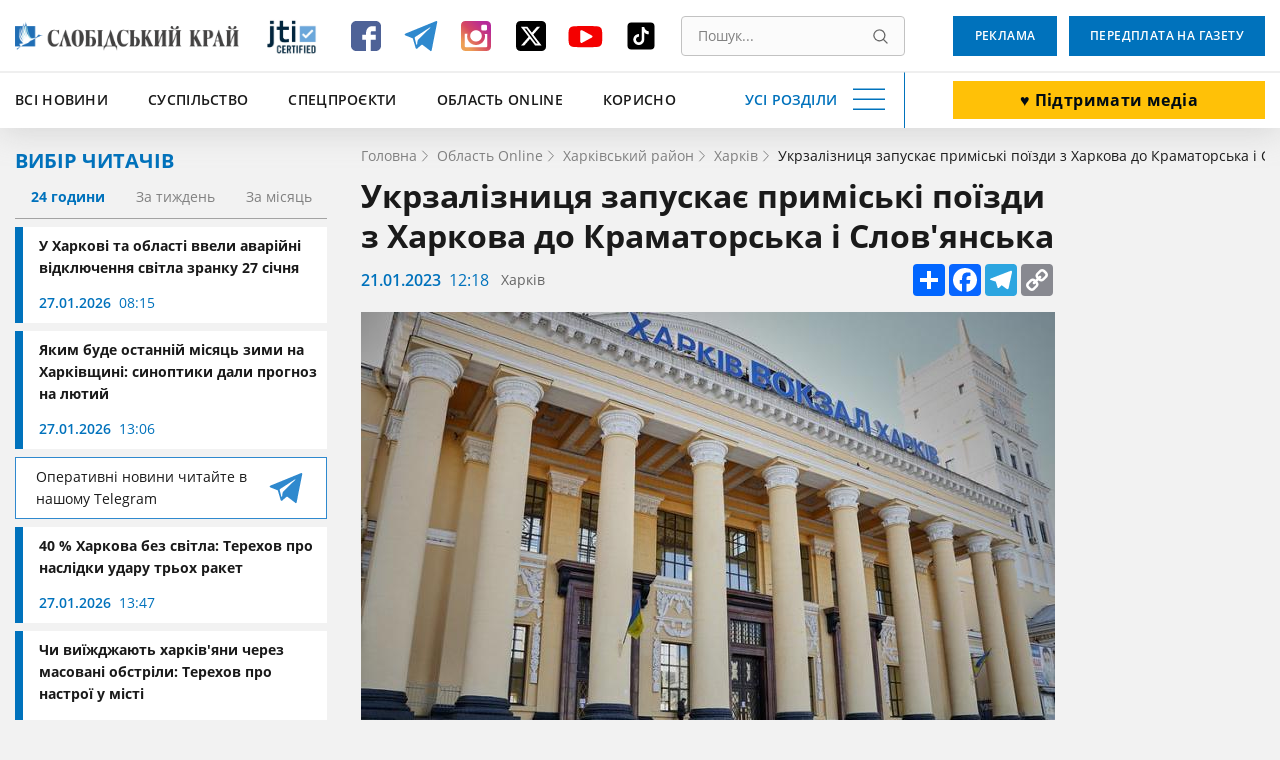

--- FILE ---
content_type: text/html; charset=UTF-8
request_url: https://www.slk.kh.ua/oblast-online/harkiv/ukrzaliznica-zapuskae-primiski-poizdi-z-harkova-do-kramatorska-i-slovanska.html
body_size: 16139
content:
<!DOCTYPE html>
<html lang="uk">
<head>
    <meta charset="UTF-8">
    <meta name="viewport" content="width=device-width, initial-scale=1.0" />
    <meta http-equiv="X-UA-Compatible" content="ie=edge" />
    <base href="//www.slk.kh.ua">
    <link rel="apple-touch-icon" sizes="180x180" href="/img/desk/favicon/apple-touch-icon.png" />
    <link rel="icon" type="image/png" sizes="32x32" href="/img/desk/favicon/favicon-32x32.png" />
    <link rel="icon" type="image/png" sizes="16x16" href="/img/desk/favicon/favicon-16x16.png" />
    <link rel="manifest" href="/img/desk/favicon/site.webmanifest" />
    <link rel="mask-icon" href="/img/desk/favicon/safari-pinned-tab.svg" color="#5bbad5" />

        <link rel="amphtml" href="//amp.slk.kh.ua/oblast-online/harkiv/ukrzaliznica-zapuskae-primiski-poizdi-z-harkova-do-kramatorska-i-slovanska.html" />
    
    <meta name="msapplication-TileColor" content="#2d89ef" />
    <meta name="theme-color" content="#ffffff" />
    <meta name="csrf-param" content="_csrf-frontend">
<meta name="csrf-token" content="bGieB3UvvDkXNazxIIzzhAolwfipW54DrU-wQdZIlro0UdB0FB7vSm929JdS2JrFQmOGtOxs3Wj5N_MV7xf03g==">
    <title>З Харкова до Краматорська і Слов&#039;янська почнуть курсувати приміські поїзди </title>
    <script type="application/ld+json">[{"@context":"https://schema.org/","@type":"WPHeader","cssSelector":"#header","headline":"З Харкова до Краматорська і Слов'янська почнуть курсувати приміські поїзди ","description":"«Укрзалізниця» з 2 лютого призначає приміські поїзди за маршрутами Краматорськ — Харків та Харків — Слов'янськ для зручності мешканців Донецької області"},{"@context":"https://schema.org/","@graph":[{"@context":"https://schema.org/","@type":"SiteNavigationElement","name":"Всі новини","url":"//www.slk.kh.ua/news"},{"@context":"https://schema.org/","@type":"SiteNavigationElement","name":"Влада","url":"https://www.slk.kh.ua/news/vlada.html"},{"@context":"https://schema.org/","@type":"SiteNavigationElement","name":"Суспільство","url":"https://www.slk.kh.ua/news/suspilstvo.html"},{"@context":"https://schema.org/","@type":"SiteNavigationElement","name":"Економіка","url":"https://www.slk.kh.ua/news/ekonomika.html"},{"@context":"https://schema.org/","@type":"SiteNavigationElement","name":"Агропром","url":"https://www.slk.kh.ua/news/agroprom.html"},{"@context":"https://schema.org/","@type":"SiteNavigationElement","name":"Надзвичайні події","url":"https://www.slk.kh.ua/news/nadzvichajni-podiyi.html"},{"@context":"https://schema.org/","@type":"SiteNavigationElement","name":"Культура","url":"https://www.slk.kh.ua/news/kultura.html"},{"@context":"https://schema.org/","@type":"SiteNavigationElement","name":"Здоров'я","url":"https://www.slk.kh.ua/news/covid-19.html"},{"@context":"https://schema.org/","@type":"SiteNavigationElement","name":"Політика","url":"https://www.slk.kh.ua/news/vibori.html"},{"@context":"https://schema.org/","@type":"SiteNavigationElement","name":"Спорт","url":"https://www.slk.kh.ua/news/sport.html"},{"@context":"https://schema.org/","@type":"SiteNavigationElement","name":"Про нас","url":"//www.slk.kh.ua/pro-nas.html"},{"@context":"https://schema.org/","@type":"SiteNavigationElement","name":"Контакти","url":"//www.slk.kh.ua/contacts.html"},{"@context":"https://schema.org/","@type":"SiteNavigationElement","name":"Реклама","url":"/advertising.html"},{"@context":"https://schema.org/","@type":"SiteNavigationElement","name":"Передплата на газету","url":"/blank.html"},{"@context":"https://schema.org/","@type":"SiteNavigationElement","name":"Наша команда","url":"/authors"}]},{"@context":"https://schema.org/","@type":"WPFooter","cssSelector":".footer","copyrightYear":"2012","copyrightHolder":"Слобідський край","creator":{"@type":"Organization","name":"DARTC","url ":"https://dartc.ua/"}},{"@context":"https://schema.org/","@type":"NewsArticle","articleSection":"Новини компаній","headline":"Укрзалізниця запускає приміські поїзди з Харкова до Краматорська і Слов'янська","description":"Укрзалізниця з 2 лютого призначає приміські поїзди за маршрутами Краматорськ — Харків та Харків — Слов'янськ.","url":"https://www.slk.kh.ua/oblast-online/harkiv/ukrzaliznica-zapuskae-primiski-poizdi-z-harkova-do-kramatorska-i-slovanska.html","image":{"@type":"ImageObject","url":"//www.slk.kh.ua/files/original-get?hash=5b585113b60190ea72d5489f57f2aea2","contentUrl":"//www.slk.kh.ua/files/original-get?hash=5b585113b60190ea72d5489f57f2aea2"},"publisher":{"@type":"NewsMediaOrganization","name":"Слобідський край","url":"//www.slk.kh.ua","logo":"//www.slk.kh.ua/img/desk/header/logo--big.png","foundingDate":"1917"},"dateCreated":"2023-01-21T14:18:00+02:00","datePublished":"2023-01-21T14:18:00+02:00","author":{"@type":"Person","name":"Галина Гребенюк ","url":"https://www.slk.kh.ua/author/grebenukgalina"},"creator":{"@type":"Person","name":"Галина Гребенюк ","url":"https://www.slk.kh.ua/author/grebenukgalina"},"dateModified":"2023-01-21T14:18:00+02:00"}]</script>
<meta name="keywords" content="новини харків, новини харківська область, поїзд харків слав&#039;янськ, поїзд харків краматорськ, харків краматорськ доїхати, харків слав&#039;янськ доїхати, ">
<meta name="description" content="«Укрзалізниця» з 2 лютого призначає приміські поїзди за маршрутами Краматорськ — Харків та Харків — Слов&#039;янськ для зручності мешканців Донецької області">
<meta property="og:locale" content="uk">
<meta property="og:type" content="article">
<meta property="og:title" content="Укрзалізниця запускає приміські поїзди з Харкова до Краматорська і Слов&#039;янська">
<meta property="og:description" content="Укрзалізниця з 2 лютого призначає приміські поїзди за маршрутами Краматорськ — Харків та Харків — Слов&#039;янськ.">
<meta property="og:url" content="//www.slk.kh.ua/oblast-online/harkiv/ukrzaliznica-zapuskae-primiski-poizdi-z-harkova-do-kramatorska-i-slovanska.html">
<meta property="og:image" content="/files/get?hash=5b585113b60190ea72d5489f57f2aea2">
<meta property="og:site_name" content="Слобідський край">
<meta name="twitter:card" content="summary_large_image">
<meta name="twitter:site" content="@slksite">
<meta name="twitter:title" content="Укрзалізниця запускає приміські поїзди з Харкова до Краматорська і Слов&#039;янська">
<meta name="twitter:description" content="Укрзалізниця з 2 лютого призначає приміські поїзди за маршрутами Краматорськ — Харків та Харків — Слов&#039;янськ.">
<meta name="twitter:image" content="https://www.slk.kh.ua/files/get?hash=5b585113b60190ea72d5489f57f2aea2">
<link href="https://www.slk.kh.ua/oblast-online/harkiv/ukrzaliznica-zapuskae-primiski-poizdi-z-harkova-do-kramatorska-i-slovanska.html" rel="canonical">
<link href="/assets/cd6913b4/magnific-popup.css?v=1613392645" rel="stylesheet">
<link href="/assets/63bee549/libs/normalize/normalize.min.css?v=1613392726" rel="stylesheet">
<link href="/assets/63bee549/libs/datepicker/datepicker.min.css?v=1613392726" rel="stylesheet">
<link href="/assets/63bee549/css/main.css?v=1768560515" rel="stylesheet">
<link href="/assets/63bee549/css/community.css?v=1758191523" rel="stylesheet">
<style>.text-editor-content__styled{color: #000;font-weight: 400;margin-bottom:16px}.text-editor-content__styled p {margin-bottom:0}</style>
<script>
        (function(w,d,s,l,i){w[l]=w[l]||[];w[l].push({'gtm.start':
          new Date().getTime(),event:'gtm.js'});var f=d.getElementsByTagName(s)[0],
          j=d.createElement(s),dl=l!='dataLayer'?'&l='+l:'';j.async=true;j.src=
          'https://www.googletagmanager.com/gtm.js?id='+i+dl;f.parentNode.insertBefore(j,f);
          })(window,document,'script','dataLayer','GTM-PRWGCND');</script></head>
<body class="body" id="body">

<!-- Google Tag Manager (noscript) -->
<noscript>
  <iframe src="https://www.googletagmanager.com/ns.html?id=GTM-PRWGCND" height="0" width="0" style="display:none;visibility:hidden"></iframe>
</noscript>
<!-- End Google Tag Manager (noscript) -->


<div style="display: none">
    <svg xmlns="http://www.w3.org/2000/svg" xmlns:xlink="http://www.w3.org/1999/xlink">
        <symbol id="icon-search" viewBox="0 0 16 16">
            <path d="M15.469 14.569l-3.681-3.682A6.455 6.455 0 006.797.343a6.453 6.453 0 104.086 11.448l3.682 3.678a.638.638 0 00.903-.9zm-8.672-2.603a5.175 5.175 0 01-5.172-5.17 5.178 5.178 0 015.172-5.171 5.18 5.18 0 015.172 5.172 5.177 5.177 0 01-5.172 5.169z"/>
        </symbol>
    </svg>
</div>
<header class="header" id="header">
    <div class="container">
        <div class="header__inner" id="header-inner">
            <div class="header-box-1">
                <a class="header__logo" title="Слобідський край" href="/">
                    <img src="/img/desk/header/logo--big.png" width="274" height="46" alt=""/>
                </a>
                <div class="header__jit">
                    <a href="https://www.jti-app.com/report/l7KwBRYkB7eb54dy" target="_blank" rel="nofollow">
                        <img src="/img/labels/jit.jpg" width="60" height="60" alt="JIT" title="JIT"/>
                    </a>
                </div>
                <div class="header__networks"><ul class="networks"><li class="networks__item"><a href="https://www.facebook.com/pages/%D0%A1%D0%BB%D0%BE%D0%B1%D1%96%D0%B4%D1%81%D1%8C%D0%BA%D0%B8%D0%B9-%D0%BA%D1%80%D0%B0%D0%B9-%D0%B3%D0%B0%D0%B7%D0%B5%D1%82%D0%B0/331934813511013" class="networks__link" title="Facebook" target="_blank"><svg xmlns="http://www.w3.org/2000/svg" fill="none" viewBox="0 0 40 40"><path fill="#4E6297" d="M35 9.974C35 7.332 32.668 5 30.026 5H9.974C7.332 5 5 7.332 5 9.974v20.052C5 32.668 7.332 35 9.974 35h10.104V23.653h-3.73v-4.974h3.73v-2.021c0-3.42 2.487-6.373 5.596-6.373h4.041v4.974h-4.041c-.467 0-.933.466-.933 1.399v2.02h4.974v4.975h-4.974V35h5.285C32.668 35 35 32.668 35 30.026V9.974z"/></svg></a></li><li class="networks__item"><a href="https://t.me/SlobKray" class="networks__link" title="Telegram" target="_blank"><svg xmlns="http://www.w3.org/2000/svg" fill="none" viewBox="0 0 40 40"><path fill="#2F89CE" d="M4.32 19.4l7.472 2.948 2.913 9.917c.126.67.886.804 1.393.402l4.179-3.618c.38-.402 1.013-.402 1.52 0l7.471 5.762a.866.866 0 001.393-.536l5.573-28.142c.126-.67-.507-1.34-1.14-1.072L4.32 17.658c-.76.268-.76 1.474 0 1.742zm10.005 1.474l14.69-9.515c.253-.134.507.268.253.402l-12.03 11.927c-.38.402-.76.938-.76 1.608l-.38 3.217c0 .402-.634.536-.76 0l-1.52-5.897c-.38-.67-.127-1.474.507-1.742z"/></svg></a></li><li class="networks__item"><a href="https://www.instagram.com/slobidskyi_krai/?hl=ru" class="networks__link" title="Instagram" target="_blank"><svg xmlns="http://www.w3.org/2000/svg" fill="none" viewBox="0 0 40 40"><path fill="url(#paint0_linear)" d="M30.73 5H9.27C6.845 5 5 6.846 5 9.27v21.46C5 33.155 6.846 35 9.27 35h21.46c2.424 0 4.27-1.846 4.27-4.27V9.27C35 6.845 33.154 5 30.73 5zM20 29c4.962 0 9-3.923 9-8.654 0-.808-.115-1.73-.346-2.423h2.538v12.23c0 .578-.461 1.155-1.154 1.155H9.962c-.577 0-1.154-.462-1.154-1.154V17.808h2.653a8.786 8.786 0 00-.346 2.423C11 25.077 15.04 29 20 29zm0-3.462c-3.23 0-5.77-2.538-5.77-5.653 0-3.116 2.54-5.654 5.77-5.654 3.23 0 5.77 2.538 5.77 5.654 0 3.23-2.54 5.653-5.77 5.653zm11.077-12.346a1.28 1.28 0 01-1.27 1.27h-3.23a1.28 1.28 0 01-1.27-1.27v-3.115c0-.692.578-1.27 1.27-1.27h3.23c.693 0 1.27.578 1.27 1.27v3.115z"/><defs><linearGradient id="paint0_linear" x1="11.375" x2="31.25" y1="31.625" y2="11" gradientUnits="userSpaceOnUse"><stop stop-color="#EEA054"/><stop offset=".503" stop-color="#D64763"/><stop offset="1" stop-color="#B62A99"/></linearGradient></defs></svg></a></li><li class="networks__item"><a href="https://twitter.com/slksite" class="networks__link" title="Twitter" target="_blank"><svg width="40" height="40" viewBox="0 0 40 40" fill="none" xmlns="http://www.w3.org/2000/svg">
<g id="ic-twitter">
<path id="Vector" d="M9.34455 5C6.98071 5 5.05884 6.92187 5.05884 9.28571V30.7143C5.05884 33.0781 6.98071 35 9.34455 35H30.7731C33.137 35 35.0588 33.0781 35.0588 30.7143V9.28571C35.0588 6.92187 33.137 5 30.7731 5H9.34455ZM29.2396 10.625L22.2887 18.567L30.4651 29.375H24.0633L19.0544 22.8192L13.3155 29.375H10.1347L17.5678 20.8772L9.72625 10.625H16.2887L20.8222 16.6183L26.0588 10.625H29.2396ZM26.7084 27.4732L15.3312 12.4263H13.4361L24.9405 27.4732H26.7017H26.7084Z" fill="black"/>
</g>
</svg>
</a></li><li class="networks__item"><a href="https://www.youtube.com/channel/UCfiQvKeiHrCef_gbNPAbCjg/feed" class="networks__link" title="YouTube" target="_blank"><svg xmlns="http://www.w3.org/2000/svg" fill="none" viewBox="0 0 40 40"><path fill="#F40000" d="M36.25 18.157c0-.644-.123-1.396-.123-2.254-.123-.859-.247-1.717-.37-2.469-.246-.858-.616-1.502-1.355-2.039-.616-.536-1.478-.858-2.34-.966-2.833-.322-7.02-.429-12.687-.429-5.666 0-9.977.107-12.687.43-.862.107-1.724.429-2.34.965-.616.537-1.109 1.18-1.355 2.04-.247.75-.37 1.502-.37 2.468-.123.858-.123 1.61-.123 2.254v4.936c0 .644.123 1.396.123 2.254.123.859.247 1.717.37 2.469.246.858.616 1.502 1.355 2.039.615.536 1.478.858 2.34.966 2.833.322 7.021.429 12.687.429 5.666 0 9.977-.107 12.687-.43.862-.107 1.724-.429 2.34-.965.616-.537 1.109-1.18 1.355-2.04.247-.75.37-1.502.37-2.468.123-.858.123-1.61.123-2.254v-4.936zm-10.347 3.327l-9.73 5.258c-.124.108-.37.215-.616.215-.247 0-.37 0-.616-.107-.37-.215-.616-.537-.616-.966V15.259c0-.43.246-.751.616-.966.37-.215.862-.215 1.231 0l9.731 5.259c.37.214.616.536.616.858 0 .322-.246.859-.616 1.074z"/></svg></a></li><li class="networks__item"><a href="https://www.tiktok.com/@slobidskyi_krai?_t=8bNBjDivgYA&_r=1" class="networks__link" title="Tiktok" target="_blank"><svg xmlns="http://www.w3.org/2000/svg" xmlns:xlink="http://www.w3.org/1999/xlink" viewBox="0,0,256,256" width="40px" height="40px" fill-rule="nonzero"><g transform="translate(25.6,25.6) scale(0.8,0.8)"><g fill="#000000" fill-rule="nonzero" stroke="none" stroke-width="1" stroke-linecap="butt" stroke-linejoin="miter" stroke-miterlimit="10" stroke-dasharray="" stroke-dashoffset="0" font-family="none" font-weight="none" font-size="none" text-anchor="none" style="mix-blend-mode: normal"><g transform="scale(5.12,5.12)"><path d="M41,4h-32c-2.757,0 -5,2.243 -5,5v32c0,2.757 2.243,5 5,5h32c2.757,0 5,-2.243 5,-5v-32c0,-2.757 -2.243,-5 -5,-5zM37.006,22.323c-0.227,0.021 -0.457,0.035 -0.69,0.035c-2.623,0 -4.928,-1.349 -6.269,-3.388c0,5.349 0,11.435 0,11.537c0,4.709 -3.818,8.527 -8.527,8.527c-4.709,0 -8.527,-3.818 -8.527,-8.527c0,-4.709 3.818,-8.527 8.527,-8.527c0.178,0 0.352,0.016 0.527,0.027v4.202c-0.175,-0.021 -0.347,-0.053 -0.527,-0.053c-2.404,0 -4.352,1.948 -4.352,4.352c0,2.404 1.948,4.352 4.352,4.352c2.404,0 4.527,-1.894 4.527,-4.298c0,-0.095 0.042,-19.594 0.042,-19.594h4.016c0.378,3.591 3.277,6.425 6.901,6.685z"></path></g></g></g></svg></a></li></ul></div>                <div class="header__search">
                    <form class="search" action="//www.slk.kh.ua/search" method="get"><input type="search" id="search" class="search__input" name="q" value="" placeholder="Пошук..." required="required"><button type="submit" class="search__button" title="Пошук"><svg aria-hidden="true" width="15" height="15"><use xlink:href="#icon-search"></use></svg></button></form>                </div>
            </div>
            <div class="header__add-news">
                <a class="button button--white button--big button--donate" href="/community.html" target="_blunk">♥️ Підтримати медіа</a>            </div>
            <div class="header-box-2">
                <ul class="fast-nav"><li class="fast-nav__item"><a class="fast-nav__link" href="//www.slk.kh.ua/news">Всі новини</a></li>
<li class="fast-nav__item"><a class="fast-nav__link" href="https://www.slk.kh.ua/news/suspilstvo.html">Суспільство</a></li>
<li class="fast-nav__item"><a class="fast-nav__link" href="https://www.slk.kh.ua/spec-proekti">Спецпроєкти</a></li>
<li class="fast-nav__item"><a class="fast-nav__link" href="https://www.slk.kh.ua/oblast-online">Область Online</a></li>
<li class="fast-nav__item"><a class="fast-nav__link" href="https://www.slk.kh.ua/korisno">Корисно</a></li></ul>                <button class="navigation-button" data-target="navigation" aria-label="Усі розділи" id="navigation-button">
                    <span class="navigation-button__text">Усі розділи</span>
                    <span class="navigation-button__burger"></span>
                </button>
            </div>
            <div class="header-bottom__buttons">
                <a class="button" target="_blank" href="/advertising.html">
                    Реклама                </a>
                <a class="button" href="/blank.html" target="_blank">
                    Передплата на газету                </a>
            </div>
        </div>
    </div>
    <div class="header__nav" style="display: none;" id="header-nav">
        <nav class="nav container">
            <div class="nav__row">
                <div class="nav__column"><a class="nav__category" href="//www.slk.kh.ua/news">Всі новини</a>
<a class="nav__link" href="https://www.slk.kh.ua/news/vlada.html">Влада</a>
<a class="nav__link" href="https://www.slk.kh.ua/news/suspilstvo.html">Суспільство</a>
<a class="nav__link" href="https://www.slk.kh.ua/news/ekonomika.html">Економіка</a>
<a class="nav__link" href="https://www.slk.kh.ua/news/agroprom.html">Агропром</a>
<a class="nav__link" href="https://www.slk.kh.ua/news/nadzvichajni-podiyi.html">Надзвичайні події</a>
<a class="nav__link" href="https://www.slk.kh.ua/news/kultura.html">Культура</a>
<a class="nav__link" href="https://www.slk.kh.ua/news/covid-19.html">Здоров&#039;я</a>
<a class="nav__link" href="https://www.slk.kh.ua/news/vibori.html">Політика</a>
<a class="nav__link" href="https://www.slk.kh.ua/news/sport.html">Спорт</a></div>
                <div class="nav__column"><a class="nav__category" href="https://www.slk.kh.ua/oblast-online">Область Online</a>
<a class="nav__link" href="https://www.slk.kh.ua/oblast-online/bogoduhivskij-rajon.html">Богодухівський район</a>
<a class="nav__link" href="https://www.slk.kh.ua/oblast-online/izumskij-rajon.html">Ізюмський район</a>
<a class="nav__link" href="https://www.slk.kh.ua/oblast-online/berestinskij-rajon.html">Берестинський район</a>
<a class="nav__link" href="https://www.slk.kh.ua/oblast-online/kupanskij-rajon.html">Куп&#039;янський район</a>
<a class="nav__link" href="https://www.slk.kh.ua/oblast-online/lozivskij-rajon.html">Лозівський район</a>
<a class="nav__link" href="https://www.slk.kh.ua/oblast-online/harkivskij-rajon.html">Харківський район</a>
<a class="nav__link" href="https://www.slk.kh.ua/oblast-online/cuguivskij-rajon.html">Чугуївський район</a></div>
                <div class="nav__column"><a class="nav__category" href="https://www.slk.kh.ua/multimedia">Мультимедіа</a>
<a class="nav__link" href="https://www.slk.kh.ua/multimedia/gallery.html">Фото/Відео</a>
<a class="nav__link" href="https://www.slk.kh.ua/multimedia/pazl.html">Пазл</a>
<a class="nav__link" href="https://www.slk.kh.ua/multimedia/podkasti.html">Подкасти</a>
<a class="nav__link" href="https://www.slk.kh.ua/multimedia/komiksi.html">Комікси</a>
<a class="nav__link" href="https://www.slk.kh.ua/multimedia/viktorini-ta-testi.html">Вікторини та тести</a></div>
                <div class="nav__column"><a class="nav__category" href="https://www.slk.kh.ua/spec-proekti">Спецпроєкти</a>
<a class="nav__link" href="https://www.slk.kh.ua/spec-proekti/mediabrama.html">МедіаБрама</a>
<a class="nav__link" href="https://www.slk.kh.ua/spec-proekti/25389-gurtom.html">Гуртом</a>
<a class="nav__link" href="https://www.slk.kh.ua/spec-proekti/z-nadieu.html">З надією</a>
<a class="nav__link" href="https://www.slk.kh.ua/spec-proekti/firsthand.html">З перших вуст</a>
<a class="nav__link" href="https://www.slk.kh.ua/spec-proekti/poruc-z-vijnou.html">Поруч з війною</a>
<a class="nav__link" href="https://www.slk.kh.ua/spec-proekti/zmina-svidomosti.html">Зміна свідомості</a>
<a class="nav__link" href="https://www.slk.kh.ua/spec-proekti/te-so-na-serci.html">Те, що на серці</a>
<a class="nav__link" href="https://www.slk.kh.ua/spec-proekti/bila-kordonu.html">Біля кордону</a>
<a class="nav__link" href="https://www.slk.kh.ua/spec-proekti/podih-zitta.html">Подих життя</a>
<a class="nav__link" href="https://www.slk.kh.ua/spec-proekti/zalisajsa-zivim.html">Залишайся живим</a>
<a class="nav__link" href="https://www.slk.kh.ua/spec-proekti/vijna-odin-den-zitta.html">Війна. Один день життя</a>
<a class="nav__link" href="https://www.slk.kh.ua/spec-proekti/harkivsina-ludi-gromadi.html">Харківщина: люди, громади</a>
<a class="nav__link" href="https://www.slk.kh.ua/spec-proekti/oblicca-geroiv.html">Обличчя героїв</a>
<a class="nav__link" href="https://www.slk.kh.ua/spec-proekti/neskorena-harkivsina.html">Нескорена Харківщина</a>
<a class="nav__link" href="https://www.slk.kh.ua/spec-proekti/zmini-sebe-zmini-gromadu.html">ЗМІни себе – ЗМІни громаду</a>
<a class="nav__link" href="https://www.slk.kh.ua/spec-proekti/perezavantazenna-zitta.html">Перезавантаження життя</a>
<a class="nav__link" href="https://www.slk.kh.ua/spec-proekti/budemo-ziti.html">Будемо жити</a>
<a class="nav__link" href="https://www.slk.kh.ua/spec-proekti/slobodenki-jdut-na-vibori.html">Слободенки йдуть на вибори</a>
<a class="nav__link" href="https://www.slk.kh.ua/spec-proekti/viborce-vid-slobodenkiv.html">ВиборЧе від Слободенків</a>
<a class="nav__link" href="https://www.slk.kh.ua/spec-proekti/velikij-evrocelendz.html">Великий Єврочелендж</a>
<a class="nav__link" href="https://www.slk.kh.ua/spec-proekti/krilatij-eskulap.html">Крилатий еСКулап</a>
<a class="nav__link" href="https://www.slk.kh.ua/spec-proekti/ukrayina-eu.html">Україна — ЄС</a>
<a class="nav__link" href="https://www.slk.kh.ua/spec-proekti/jangoli-gromad.html">Янголи громад</a>
<a class="nav__link" href="https://www.slk.kh.ua/spec-proekti/razom.html">Разом</a></div>
                <div class="nav__column"><span class="nav__category">Службові</span>
<a class="nav__link" href="//www.slk.kh.ua/pro-nas.html">Про нас</a>
<a class="nav__link" href="//www.slk.kh.ua/contacts.html">Контакти</a>
<a class="nav__link" href="/advertising.html">Реклама</a>
<a class="nav__link" href="//www.slk.kh.ua/povidomiti-novinu.html">Повідомити новину</a>
<a class="nav__link" href="/blank.html">Передплата на газету</a>
<a class="nav__link" href="/authors">Наша команда</a></div>
                <div class="nav__column"><a class="nav__category" href="https://www.slk.kh.ua/pages-from-the-past">Сторінки минулого</a></div>
                <div class="nav__column"><a class="nav__category" href="https://www.slk.kh.ua/korisno">Корисно</a></div>
                <div class="nav__column"><a class="nav__category" href="https://www.slk.kh.ua/novini-kompanij">Новини компаній</a></div>            </div>
            <div class="nav__row-fluid">
                <article class="card undefined">
                    <a class="card__button" href="/blank.html" target="_blank">
                        Оформити передплату                    </a>
                </article>
                <article class="card card--blue">
                    <a class="card__button" target="_blank" href="/advertising.html">
                        Замовити рекламу                    </a>
                </article>
                <article class="card undefined">
                    <a class="card__button" href="//www.slk.kh.ua/povidomiti-novinu.html">
                        Повідомити новину                    </a>
                </article>
            </div>
        </nav>
    </div>
</header><main>
    <section>
        <div class="container">
            <div class="page-wrapper">
                <aside class="aside">
                    <div class="aside__readers-choise">
	<div class="readers-choise">
		<div class="readers-choise__title">
			<div class="title-blue">Вибір читачів</div>
		</div>
		<div class="readers-choise__wrapper">
			<div class="readers-choise__tabs" id="readers-choise__tabs">
				<button class="readers-choise__tab readers-choise__tab--current" data-target="#one-day">24 години</button>
				<button class="readers-choise__tab" data-target="#one-week">За тиждень</button>
				<button class="readers-choise__tab" data-target="#one-month">За місяць</button>
			</div>
			<div class="readers-choise__list" id="tabs-list">
				<div class="reader-choise__items" id="one-day">
					<a class="news-card news-card--short" href="https://www.slk.kh.ua/news/suspilstvo/diut-podvijni-grafiki-povidomlenna-dla-harkivan-vid-harkivoblenergo.html">
    <div class="news-card__inner">
        <div class="news-card__title">У Харкові та області ввели аварійні відключення світла зранку 27 січня</div>
                <div class="news-info">
            <span class="date">27.01.2026</span>
            <span class="time">08:15</span>
        </div>
    </div>
</a><a class="news-card news-card--short" href="https://www.slk.kh.ua/news/suspilstvo/teplise-niz-zazvicaj-akou-bude-pogoda-u-harkovi-v-lutomu.html">
    <div class="news-card__inner">
        <div class="news-card__title">Яким буде останній місяць зими на Харківщині: синоптики дали прогноз на лютий</div>
                <div class="news-info">
            <span class="date">27.01.2026</span>
            <span class="time">13:06</span>
        </div>
    </div>
</a>
<a href="https://t.me/SlobKray" class="reader-choise__telegram new-platform-link" target="_blank">
    <span class="new-platform-link__text">Оперативні новини читайте в нашому Telegram</span>
    <img src="/img/social/new-telegram.svg" class="new-platform-link__icon" width="40" height="40" loading="lazy" aria-hidden="true" alt="">
</a><a class="news-card news-card--short" href="https://www.slk.kh.ua/oblast-online/harkiv/tri-raketi-v-energoobekt-so-vidbuvaetsa-z-elektrikou-u-harkovi.html">
    <div class="news-card__inner">
        <div class="news-card__title">40 % Харкова без світла: Терехов про наслідки удару трьох ракет</div>
                <div class="news-info">
            <span class="date">27.01.2026</span>
            <span class="time">13:47</span>
        </div>
    </div>
</a><a class="news-card news-card--short" href="https://www.slk.kh.ua/oblast-online/harkiv/meta-voroga-stvoriti-z-harkova-siru-zonu-terehov.html">
    <div class="news-card__inner">
        <div class="news-card__title">Чи виїжджають харків'яни через масовані обстріли: Терехов про настрої у місті</div>
                <div class="news-info">
            <span class="date">27.01.2026</span>
            <span class="time">14:32</span>
        </div>
    </div>
</a>				</div>
				<div class="reader-choise__items" style="display: none;" id="one-week">
					<a class="news-card news-card--short" href="https://www.slk.kh.ua/oblast-online/izumskij-rajon/fejkovi-rujnuvanna-ta-miljonni-kompensacii-u-harkivskij-oblasti-vikrili-zlovzivanna-z-evidnovlenna.html">
    <div class="news-card__inner">
        <div class="news-card__title">На Харківщині викрили схеми незаконного отримання компенсацій за програмою «єВідновлення» (фото)</div>
                <div class="news-info">
            <span class="date">22.01.2026</span>
            <span class="time">16:44</span>
        </div>
    </div>
</a><a class="news-card news-card--short" href="https://www.slk.kh.ua/oblast-online/harkiv/zaviseni-obsagi-robit-u-harkovi-povidomili-pro-pidozru-inzeneru-z-tehnagladu.html">
    <div class="news-card__inner">
        <div class="news-card__title">Понад 830 тисяч гривень збитків: у Харкові повідомили про підозру інженеру з технагляду</div>
                <div class="news-info">
            <span class="date">24.01.2026</span>
            <span class="time">13:00</span>
        </div>
    </div>
</a>
<a href="https://t.me/SlobKray" class="reader-choise__telegram new-platform-link" target="_blank">
    <span class="new-platform-link__text">Оперативні новини читайте в нашому Telegram</span>
    <img src="/img/social/new-telegram.svg" class="new-platform-link__icon" width="40" height="40" loading="lazy" aria-hidden="true" alt="">
</a><a class="news-card news-card--short" href="https://www.slk.kh.ua/news/suspilstvo/koli-na-harkivsini-poteplisae-vze-za-tri-dni-sinoptiki-ocikuut-snig-z-dosem.html">
    <div class="news-card__inner">
        <div class="news-card__title">Після морозів на Харківщину прийде сніг з дощем: прогноз синоптиків</div>
                <div class="news-info">
            <span class="date">23.01.2026</span>
            <span class="time">14:19</span>
        </div>
    </div>
</a><a class="news-card news-card--short" href="https://www.slk.kh.ua/news/suspilstvo/pilgi-na-zitlovo-komunalni-poslugi-ak-hto-mae-pravo-otrimati-u-2026-roci.html">
    <div class="news-card__inner">
        <div class="news-card__title">Хто на Харківщині може отримати пільги на житлово-комунальні послуги у 2026 році</div>
                <div class="news-info">
            <span class="date">22.01.2026</span>
            <span class="time">11:39</span>
        </div>
    </div>
</a>				</div>
				<div class="reader-choise__items" style="display: none;" id="one-month">
					<a class="news-card news-card--short" href="https://www.slk.kh.ua/oblast-online/kupansk/pastka-dla-rosian-u-kupansku-zagarbniki-masovo-zdautsa-u-polon.html">
    <div class="news-card__inner">
        <div class="news-card__title">Без їжі та набоїв: у Куп’янську в повному оточенні залишається близько 100 окупантів</div>
                <div class="news-info">
            <span class="date">30.12.2025</span>
            <span class="time">14:21</span>
        </div>
    </div>
</a><a class="news-card news-card--short" href="https://www.slk.kh.ua/oblast-online/velikij-burluk/v-odnij-z-gromad-harkivsini-skasuvali-vsi-zahodi-z-nagodi-vodohresa.html">
    <div class="news-card__inner">
        <div class="news-card__title">Водохреща не буде: в одній з громад Харківщини скасували всі заходи з нагоди свята</div>
                <div class="news-info">
            <span class="date">05.01.2026</span>
            <span class="time">17:21</span>
        </div>
    </div>
</a>
<a href="https://t.me/SlobKray" class="reader-choise__telegram new-platform-link" target="_blank">
    <span class="new-platform-link__text">Оперативні новини читайте в нашому Telegram</span>
    <img src="/img/social/new-telegram.svg" class="new-platform-link__icon" width="40" height="40" loading="lazy" aria-hidden="true" alt="">
</a><a class="news-card news-card--short" href="https://www.slk.kh.ua/oblast-online/izumskij-rajon/fejkovi-rujnuvanna-ta-miljonni-kompensacii-u-harkivskij-oblasti-vikrili-zlovzivanna-z-evidnovlenna.html">
    <div class="news-card__inner">
        <div class="news-card__title">На Харківщині викрили схеми незаконного отримання компенсацій за програмою «єВідновлення» (фото)</div>
                <div class="news-info">
            <span class="date">22.01.2026</span>
            <span class="time">16:44</span>
        </div>
    </div>
</a><a class="news-card news-card--short" href="https://www.slk.kh.ua/oblast-online/harkiv/zaviseni-obsagi-robit-u-harkovi-povidomili-pro-pidozru-inzeneru-z-tehnagladu.html">
    <div class="news-card__inner">
        <div class="news-card__title">Понад 830 тисяч гривень збитків: у Харкові повідомили про підозру інженеру з технагляду</div>
                <div class="news-info">
            <span class="date">24.01.2026</span>
            <span class="time">13:00</span>
        </div>
    </div>
</a>				</div>
			</div>
		</div>
	</div>
	<a class="button button--big" href="//www.slk.kh.ua/povidomiti-novinu.html">Повідомити новину</a></div>                </aside>
                <div class="news-page__main main-content">
                                            <div class="breadcrumbs">
                            <ul class="breadcrumbs__list" itemscope itemtype="https://schema.org/BreadcrumbList"><li class="breadcrumbs__item" itemprop="itemListElement" itemscope itemtype="https://schema.org/ListItem"><a class="breadcrumbs__link" href="/" itemprop="item"><span class="breadcrumbs__name" itemprop="name">Головна</span></a><meta itemprop="position" content="1"></li><li class="breadcrumbs__item" itemprop="itemListElement" itemscope itemtype="https://schema.org/ListItem"><a class="breadcrumbs__link" href="https://www.slk.kh.ua/oblast-online" itemprop="item"><span class="breadcrumbs__name" itemprop="name">Область Online</span></a><meta itemprop="position" content="2"></li><li class="breadcrumbs__item" itemprop="itemListElement" itemscope itemtype="https://schema.org/ListItem"><a class="breadcrumbs__link" href="https://www.slk.kh.ua/oblast-online/harkivskij-rajon.html" itemprop="item"><span class="breadcrumbs__name" itemprop="name">Харківський район</span></a><meta itemprop="position" content="3"></li><li class="breadcrumbs__item" itemprop="itemListElement" itemscope itemtype="https://schema.org/ListItem"><a class="breadcrumbs__link" href="https://www.slk.kh.ua/oblast-online/harkiv.html" itemprop="item"><span class="breadcrumbs__name" itemprop="name">Харків</span></a><meta itemprop="position" content="4"></li><li class="breadcrumbs__item breadcrumbs__item--active" itemprop="itemListElement" itemscope itemtype="https://schema.org/ListItem"><span><span class="breadcrumbs__name" itemprop="name">Укрзалізниця запускає приміські поїзди з Харкова до Краматорська і Слов&#039;янська</span></span><meta itemprop="position" content="5"></li></ul>                        </div>
                    
                    <div class="news" style="max-width: 694px;">
    <div class="news__title">
        <h1 class="title" data-id="37178">Укрзалізниця запускає приміські поїзди з Харкова до Краматорська і Слов'янська</h1>
            </div>
    <div style="display:flex;align-items:center;width:100%;justify-content:space-between">
        <div class="news__caption">
            <div class="news__info">
                <span class="date">21.01.2023</span>
                <span class="time">12:18</span>
                <a class="category" href="https://www.slk.kh.ua/oblast-online/harkiv.html">Харків</a>
            </div>
        </div>
        <div class="news__share" style="margin-bottom:16px">
            <!-- AddToAny BEGIN -->
            <div class="a2a_kit a2a_kit_size_32 a2a_default_style">
                <a class="a2a_dd" href="https://www.addtoany.com/share"></a>
                <a class="a2a_button_facebook"></a>
                <a class="a2a_button_telegram"></a>
                <a class="a2a_button_copy_link"></a>
            </div>
            <script>
                var a2a_config = a2a_config || {};
                a2a_config.onclick = 1;
                a2a_config.locale = "uk";
                a2a_config.num_services = 6;
                a2a_config.prioritize = ['email', 'viber', 'whatsapp', 'pinterest', 'facebook_messenger', 'twitter'];
                a2a_config.exclude_services = ['vk', 'odnoklassniki'];
            </script>
            <script async src="https://static.addtoany.com/menu/page.js"></script>
            <!-- AddToAny END -->
        </div>
    </div>

    <div class="news__content text-editor-content">
                    <img src="//www.slk.kh.ua/files/image?hash=5b585113b60190ea72d5489f57f2aea2&amp;width=694&amp;height=0&amp;webp=0" alt="Укрзалізниця запускає приміські поїзди з Харкова до Краматорська і Слов&#039;янська" role="presentation" loading="lazy">            <small class="news__image__title"></small>
        
                                <div class="text-editor-content__styled">Укрзалізниця з 2 лютого призначає приміські поїзди за маршрутами Краматорськ — Харків та Харків — Слов'янськ.</div>        
        
<div class="specific-content__728x90">
            <script async src="https://pagead2.googlesyndication.com/pagead/js/adsbygoogle.js?client=ca-pub-6242682028303305"
 	crossorigin="anonymous"></script>
<!-- Google - статья, после дескрипшена -->
<ins class="adsbygoogle"
 	style="display:block;min-width:250px;max-width:970px;width:100%;height:250px"
 	data-ad-client="ca-pub-6242682028303305"
 	data-ad-slot="9499220880"></ins>
<script>
 	(adsbygoogle = window.adsbygoogle || []).push({});
</script>
    </div>
        
        <p>Про це повідомили у пресслужбі &laquo;Укрзалізниця&raquo;, передає <a href="https://www.slk.kh.ua/" target="_blank" rel="dofollow noopener">&laquo;Слобідський край&raquo;</a>.</p>
<ul style="list-style-type: circle;">
<li>№ 6812 Краматорськ &mdash; Харків. Відправлення з Краматорська о 7:25, прибуття до Харкова (через Слов'янськ, де поїзд зупинятиметься о 7:48) о 13:00.</li>
<li>№ 6813 Харків &mdash; Слов'янськ. Відправлення з Харкова&nbsp; о 13:40, прибуття до Слов'янська о 18:41.</li>
</ul>
<p>Нагадаємо, з 1 лютого Укрзалізниця <a href="https://www.slk.kh.ua/news/news/ukrzaliznica-zapuskae-novij-poizd-lviv-harkiv-kvitki-vze-u-prodazu.html" target="_blank" rel="dofollow noopener">запускає новий поїзд № 114/113 Львів &mdash; Харків</a>. Квитки на поїзд уже доступні в застосунку, чат-боті, на booking.uz.gov.ua та в касах вокзалів.</p>
<p>З 19 січня Укрзалізниця <a href="https://www.slk.kh.ua/oblast-online/harkiv/ukrzaliznica-zminue-rozklad-ta-marsrut-poizdu-harkiv-odesa.html" target="_blank" rel="dofollow noopener">змінила розклад та маршрут низки поїздів</a>, що курсують на ділянці Кривий Ріг &ndash; Нікополь &ndash; Запоріжжя, в тому числі і поїзда Харків &ndash; Одеса.</p>
<p>Нагадаємо також, що у Харківській області Укрзалізниця <a href="https://www.slk.kh.ua/news/news/ukrzaliznica-vidkrila-prame-spolucenna-miz-harkovom-i-umannu.html" target="_blank" rel="dofollow noopener">призначила новий потяг та оновила низку маршрутів</a>, що курсували до 24 лютого.</p>
<p>Головні новини<a href="https://www.slk.kh.ua/oblast-online" target="_blank" rel="dofollow noopener"> Харківська область</a> читайте на нашому сайті</p>    </div>

    
    
    
    
    <div class="about-author">
        <div class="about-author__avatar">
            <img src="/files/get?hash=9c21ec73029ce2e807954ab8d54161d2" width="70" height="70" loading="lazy" alt="">
        </div>
        <div class="about-author__wrapper">
                            <div class="about-author__row">
                    <span class="about-author__key">
                        Автор:                    </span>
                    <div class="about-author__list">
                                                    <a href="https://www.slk.kh.ua/author/grebenukgalina" class="about-author__link is-italic">
                                <span class="text-italic">Галина Гребенюк </span>
                            </a>
                                            </div>
                </div>
            
                    </div>
    </div>

    <a href="https://t.me/SlobKray" class="new-platform-link">
        <span class="new-platform-link__text">Оперативні новини читайте в нашому Telegram</span>
        <img src="/img/social/new-telegram.svg" class="new-platform-link__icon" width="40" height="40" loading="lazy" aria-hidden="true" alt="">
    </a>
    <!-- <div class="news-platforms">
        <a href="https://t.me/SlobKray" class="new-platform-link">
            <span class="new-platform-link__text">Оперативні новини читайте в нашому Telegram</span>
            <img src="/img/social/new-telegram.svg" class="new-platform-link__icon" width="40" height="40" loading="lazy" aria-hidden="true" alt="">
        </a>
        <a href="" class="new-platform-link">
            <span class="new-platform-link__text">Підписуйтесь на Google News, щоб бути у курсі останніх новин.</span>
            <img src="" class="new-platform-link__icon" width="40" height="40" loading="lazy" aria-hidden="true" alt="">
        </a>
    </div> -->

    
<div class="specific-content__728x90">
            <script async src="https://pagead2.googlesyndication.com/pagead/js/adsbygoogle.js?client=ca-pub-6242682028303305"
 	crossorigin="anonymous"></script>
<!-- Google - статья, после тегов -->
<ins class="adsbygoogle"
 	style="display:block;width:100%"
 	data-ad-format="autorelaxed"
 	data-ad-client="ca-pub-6242682028303305"
 	data-ad-slot="1390163160"
        data-matched-content-rows-num="2,2"
        data-matched-content-columns-num="2,4"
        data-matched-content-ui-type="image_stacked,image_stacked"></ins>
<script>
 	(adsbygoogle = window.adsbygoogle || []).push({});
</script>
    </div></div>




                </div>
                            </div>
                    </div>
    </section>
</main>

<div class="subscribe_block">
    <div class="container">
        <div class="subscribe_wrapp">
            <form id="subscribe-form" action="//www.slk.kh.ua/form/subscribe" method="post">
<input type="hidden" name="_csrf-frontend" value="bGieB3UvvDkXNazxIIzzhAolwfipW54DrU-wQdZIlro0UdB0FB7vSm929JdS2JrFQmOGtOxs3Wj5N_MV7xf03g==">               
                <div class="subscribe_img">
                    <img src="/img/newspaper.png" alt="">
                </div>
                <div class="subscribe_options">
                    <div class="subscribe_title">Підпишіться на наш дайджест!</div>
                    <div class="subscribe_subtitle">&nbsp;</div>
                    <div class="form-group field-subscribeform-list_id required">
<input type="hidden" name="SubscribeForm[list_id]" value=""><div id="subscribeform-list_id" role="radiogroup" aria-required="true"><div class="answer-item">
<input type="radio" id="subscribe0" name="SubscribeForm[list_id]" value="20657635">
<label for="subscribe0">На тиждень</label>
</div>

<div class="answer-item">
<input type="radio" id="subscribe1" name="SubscribeForm[list_id]" value="20771917">
<label for="subscribe1">На місяць</label>
<div class="invalid-feedback"></div>
</div>
</div>
</div>                </div>
                <div class="subscribe_submit">
                    <div class="form-group field-subscribeform-email required">
<input type="text" id="subscribeform-email" class="form-control" name="SubscribeForm[email]" placeholder="Eлектронна пошта" aria-required="true">
</div>                    <button type="submit">Відправити</button>                </div>
            <input type="hidden" name="model" value="modules\forms\forms\SubscribeForm"><input type="hidden" name="scenario" value="default"><input type="hidden" name="formName" value="Форма підписки"></form>        </div>
    </div>
</div>

<!-- 
<div class="google-news-sub">
	<div class="container">
		<div class="google-news-sub__wrapper">
			<div class="google-news-sub__fake-img"></div>
			<div class="google-news-sub__col">
				<h2 class="google-news-sub__title">Підписуйтесь на Google News</h2>
				<p class="google-news-sub__subtitle">Щоб бути у курсі останніх новин Харківщини та громад.</p>
				<a href="" class="google-news-sub__link">
					<span>Підписатися</span>
					<img src="" class="new-platform-link__icon" width="32" height="26" loading="lazy" aria-hidden="true" alt="">
				</a>
			</div>
			<div class="google-news-sub__img">
				<img src="img/google-news-mokup-desktop.webp" width="280" height="280" loading="lazy" aria-hidden="true" alt="">
			</div>
		</div>
	</div>
</div> --><!--<div class="donation_block" style="display:none; position: fixed; bottom: 0; width: 100%;background-color: #eb5757; text-align: center; padding: 20px 10px; z-index: 99;">-->
<!--    <a style="color: #fff; font-size: 16px" href="/donate.html" target="_blank">--><!--</a>-->
<!--    <div class="close_donation_block" style="position: absolute; bottom: 16px; right: 20px; cursor: pointer; ">-->
<!--        <svg width="16" height="16" fill="none" xmlns="http://www.w3.org/2000/svg"><path d="M8.829 8l6.5-6.5a.586.586 0 10-.83-.828L8 7.172 1.5.671a.586.586 0 10-.828.828l6.5 6.5-6.5 6.5a.586.586 0 10.828.828l6.5-6.5 6.5 6.5a.584.584 0 00.828 0 .586.586 0 000-.828L8.828 8z" fill="#fff"/></svg>-->
<!--    </div>-->
<!--</div>-->

<footer class="footer">
	<div class="container">
		<div class="footer__wrapper">
			<div class="footer__inner">
				<div class="footer__title">
					<div class="title-blue">Новини</div>
				</div>
				<ul class="footer__list"><li class="footer__item"><a class="footer__link" href="https://www.slk.kh.ua/news/vlada.html">Влада</a></li>
<li class="footer__item"><a class="footer__link" href="https://www.slk.kh.ua/news/suspilstvo.html">Суспільство</a></li>
<li class="footer__item"><a class="footer__link" href="https://www.slk.kh.ua/news/ekonomika.html">Економіка</a></li>
<li class="footer__item"><a class="footer__link" href="https://www.slk.kh.ua/news/agroprom.html">Агропром</a></li>
<li class="footer__item"><a class="footer__link" href="https://www.slk.kh.ua/news/nadzvichajni-podiyi.html">Надзвичайні події</a></li>
<li class="footer__item"><a class="footer__link" href="https://www.slk.kh.ua/news/kultura.html">Культура</a></li>
<li class="footer__item"><a class="footer__link" href="https://www.slk.kh.ua/news/covid-19.html">Здоров&#039;я</a></li>
<li class="footer__item"><a class="footer__link" href="https://www.slk.kh.ua/news/vibori.html">Політика</a></li>
<li class="footer__item"><a class="footer__link" href="https://www.slk.kh.ua/news/sport.html">Спорт</a></li></ul>			</div>
			<div class="footer__inner">
									<div class="footer__title">
						<div class="title-blue">Мультимедіа</div>
					</div>
					<ul class="footer__list"><li class="footer__item"><a class="footer__link" href="https://www.slk.kh.ua/multimedia/gallery.html">Фото/Відео</a></li>
<li class="footer__item"><a class="footer__link" href="https://www.slk.kh.ua/multimedia/pazl.html">Пазл</a></li>
<li class="footer__item"><a class="footer__link" href="https://www.slk.kh.ua/multimedia/podkasti.html">Подкасти</a></li>
<li class="footer__item"><a class="footer__link" href="https://www.slk.kh.ua/multimedia/komiksi.html">Комікси</a></li>
<li class="footer__item"><a class="footer__link" href="https://www.slk.kh.ua/multimedia/viktorini-ta-testi.html">Вікторини та тести</a></li></ul>							</div>
			<div class="footer__inner">
				<div class="footer__title">
					<div class="title-blue">Службові</div>
				</div>
				<ul class="footer__list"><li class="footer__item"><a class="footer__link" href="//www.slk.kh.ua/pro-nas.html">Про нас</a></li>
<li class="footer__item"><a class="footer__link" href="//www.slk.kh.ua/contacts.html">Контакти</a></li>
<li class="footer__item"><a class="footer__link" href="/advertising.html">Реклама</a></li>
<li class="footer__item"><a class="footer__link" href="//www.slk.kh.ua/povidomiti-novinu.html">Повідомити новину</a></li>
<li class="footer__item"><a class="footer__link" href="/blank.html">Передплата на газету</a></li>
<li class="footer__item"><a class="footer__link" href="/authors">Наша команда</a></li></ul>			</div>
			<div class="footer__inner footer__contacts">
				<div class="footer__title">
					<div class="title-blue">Контакти</div>
				</div>

									<div class="footer__subtitle subtitle">Приймальня</div>
					<div class="footer__contacts-links">
													<a class="footer__link" href="/cdn-cgi/l/email-protection#c8a1a6aea7fafae6bba4a388afa5a9a1a4e6aba7a5" target="_blank"><span class="__cf_email__" data-cfemail="5930373f366b6b772a3532193e34383035773a3634">[email&#160;protected]</span></a>											</div>
									<div class="footer__subtitle subtitle">Рекламний відділ</div>
					<div class="footer__contacts-links">
													<a class="footer__link" href="tel:+380504021974" target="_blank">(050)-402-19-74,</a>													<a class="footer__link" href="/cdn-cgi/l/email-protection#5123343a3d303c3063637f223d3a11363c30383d7f323e3c" target="_blank"><span class="__cf_email__" data-cfemail="1b697e70777a767a2929356877705b7c767a727735787476">[email&#160;protected]</span>,</a>													<a class="footer__link" href="/cdn-cgi/l/email-protection#f69b97849d93829f9891c4c4d8859a9db6919b979f9ad895999b" target="_blank"><span class="__cf_email__" data-cfemail="640905160f01100d0a0356564a17080f240309050d084a070b09">[email&#160;protected]</span></a>											</div>
									<div class="footer__subtitle subtitle">Редактори</div>
					<div class="footer__contacts-links">
													<a class="footer__link" href="/cdn-cgi/l/email-protection#4b382720652e2f223f24390b2c262a222765282426" target="_blank"><span class="__cf_email__" data-cfemail="a5d6c9ce8bc0c1ccd1cad7e5c2c8c4ccc98bc6cac8">[email&#160;protected]</span>,</a>													<a class="footer__link" href="https://www.facebook.com/slk.kh.ua" target="_blank">https://www.facebook.com/slk.kh.ua</a>											</div>
				
			</div>
			<p class="footer__info">Ідентифікатор в Реєстрі суб’єктів у сфері медіа: R40-01162. Використання будь-яких матеріалів, які розміщені на сайті, дозволяється із гіперпосиланням, відкритим для пошукових систем,  на безпосередню адресу матеріалу.  Посилання (гіперпосилання) обов’язково має бути не нижче першого абзацу тіла новини незалежно від обсягу використання матеріалів. При використанні у друкованому та електронному виданні згадування назви «Слобідський край» є обов’язковим. Матеріали з позначкою <span>РЕКЛАМА</span> публікуються на правах реклами. Відповідальність за зміст рекламних оголошень несе рекламодавець.</p>
			<p class="footer__copyright">
				© 2012 - 2026 «Слобідський край»
			</p>
			<a class="footer__dartc" href="https://dartc.ua/" target="_blank">
				Розроблено				<span>DARTC</span>
			</a>
		</div>
	</div>
</footer><script data-cfasync="false" src="/cdn-cgi/scripts/5c5dd728/cloudflare-static/email-decode.min.js"></script><script src="/assets/2cc5568/jquery-3.5.1.min.js?v=1613392726"></script>
<script src="/assets/cd6913b4/jquery.magnific-popup.min.js?v=1613392645"></script>
<script src="/assets/548d493f/js/bootstrap.bundle.js?v=1693316575"></script>
<script src="/assets/5c45ca2f/yii.js?v=1751010173"></script>
<script src="/assets/63bee549/js/all-pages.js?v=1619444901"></script>
<script src="/assets/63bee549/libs/datepicker/datepicker.min.js?v=1614696495"></script>
<script src="/assets/a3fc6d82/menu.js?v=1613392645"></script>
<script>jQuery(function ($) {
    $(document).ready(function() {
        $('.popup-gallery').magnificPopup({
            delegate: 'a',
            type: 'image',
            mainClass: 'mfp-img-mobile',
            gallery: {
                enabled: true,
                navigateByImgClick: true,
                preload: [0,1]
            },
        });
    });

    $(document).ready(function() {
        var quizContainer = $('.sn-quizz__head-line');
        var questions = $('.quiz-body');
        var current = 0;
        
        function updateProgress() {
          var percent = Math.floor((current + 1) / questions.length * 100) + '%'; 
          
          $('.sn-quizz__line').css('width', percent);
          $('.sn-quizz__line-title').text(current + 1 + '/' + questions.length);
        }
        
        function scrollToCurrentQuestion() {
            quizContainer[0].scrollIntoView({behavior: "smooth", block: "start"});
        }
        
        updateProgress();
        questions.hide(); // hide all questions
        questions.first().show(); // show first question
        
        $(".next-btn").click(function() {
          if (current === questions.length - 1) return;
          questions.eq(current).hide();  
          current++;
          if(current < questions.length) {
            questions.eq(current).show();
            scrollToCurrentQuestion();
          }
          updateProgress();
        });
        
        $(".previous-btn").click(function() {
          if(current === 0) return;  
          questions.eq(current).hide();
          current--;
          if(current >= 0) {
            questions.eq(current).show();
            scrollToCurrentQuestion();
          }
          updateProgress();
        });
        
        $(".end-quiz-btn").click(function() {
            $.post($(this).data('url'), { quiz_id: $(this).closest('.sn-quizz').data('quiz-id') }, function(response) {
              $('.sn-quizz__body').html(response);
            });
            scrollToCurrentQuestion()
        });
    });
    
    $('.sn-quizz__radio').click(function(){
      var radio = $(this);
      
      var questionId = radio.attr('name'); 
      var answerId = parseInt(radio.val());
      
      function lockOtherRadios(clickedRadio) {
          var currentName = clickedRadio.attr('name');
          
          $('input[name=' + currentName + ']').not(clickedRadio).each(function() {
            var radio = $(this);
            
            if(!radio.prop('disabled')) {
              radio.prop('disabled', true);
            }
          });
        }
      
      
      radio.parent().parent().find('input').prop('disabled', true); 
      var next_btn = radio.parent().parent().parent().find('button');

      $.post($(this).data('url'), {
         answer_id: answerId
      }, function(data) {
         if(data === answerId) {
             radio.parent('label').addClass('sn-quizz__item--success');
         } else {
             $('input[value="' + data + '"]').parent('label').addClass('sn-quizz__item--success');
             radio.parent('label').addClass('sn-quizz__item--error');
         }
         radio.parent('label').find('.sn-quizz__item-descr').prop('style', 'display: block;');
         next_btn.removeClass('disabled');
         lockOtherRadios(radio);
      });
      
    });

jQuery('#subscribe-form').on('submit', function(event) {
    var form = $(this);
    var data = $(this).serialize();
    $.ajax({
        url: $(this).prop('action'),
        type: 'POST',
        data: new FormData(this),
        processData: false,
        contentType: false,
        success: function(data) {
            $('.error-text').text(' ');
            $('label').removeClass('error');
            if (data.status == 'success') {
                $(form)[0].reset();
                $('.upload-file__end').hide();
                $('.upload-file__start').show();
                $("#subscribe-form").prepend('<div class="alert alert-success">Ви успішно підписалися на розсилку новин</div>');$("#subscribeform-list_id label").removeClass("active");
            } else {
                $("#subscribe-form").prepend('<div class="alert alert-danger">'+getSubscribeErrors(data.validation)+'</div>');
            }
        },
        error: function(data) {
            console.log(data);
            $("#subscribe-form").prepend('<div class="alert alert-danger">'+getSubscribeErrors(data.validation)+'</div>');
        }
    });
    event.preventDefault();
    return false;
});
jQuery('#subscribe-form').ready(function () {$(this).find('.is-invalid').each(function( index ) {$(this).parents('.form-group').find('.invalid-feedback').css('display', 'block');});});jQuery('#subscribe-form').on('afterValidateAttribute', function (event, attribute, messages) {$(attribute.container+' '+attribute.error).css('display', (messages.length > 0 ? 'block' : 'none'));});
    function getSubscribeErrors(data) {
        var output = '';
        $.each(data, function(index, value){
            output += '<span>' + value + '</span>';
        })
        return output;
    }
    $('.donation_block').css('width', $('body')[0].clientWidth);
    
    if (getCookie('donation_close') != 'close') {
        $('.donation_block').show();
    }

    $('.close_donation_block').click(function(){
        $('.donation_block').hide();
        setCookie('donation_close', 'close', 2);
    })

    function setCookie(key, value, expiry) {
        var expires = new Date();
        expires.setTime(expires.getTime() + (expiry * 24 * 60 * 60 * 1000));
        document.cookie = key + '=' + value + ';expires=' + expires.toUTCString();
    }

    function getCookie(key) {
        var keyValue = document.cookie.match('(^|;) ?' + key + '=([^;]*)(;|$)');
        return keyValue ? keyValue[2] : null;
    }
    setTimeout(function(){
        var s = document.createElement("script");
        //$(s).data('ad-client')
        $(s).attr('data-ad-client', 'ca-pub-6242682028303305');
        s.src = "https://pagead2.googlesyndication.com/pagead/js/adsbygoogle.js";
        $("head").append(s);
    }, 2000);
});</script><script defer src="https://static.cloudflareinsights.com/beacon.min.js/vcd15cbe7772f49c399c6a5babf22c1241717689176015" integrity="sha512-ZpsOmlRQV6y907TI0dKBHq9Md29nnaEIPlkf84rnaERnq6zvWvPUqr2ft8M1aS28oN72PdrCzSjY4U6VaAw1EQ==" data-cf-beacon='{"version":"2024.11.0","token":"b04ebdb11a614226b022057b7ea9dff0","r":1,"server_timing":{"name":{"cfCacheStatus":true,"cfEdge":true,"cfExtPri":true,"cfL4":true,"cfOrigin":true,"cfSpeedBrain":true},"location_startswith":null}}' crossorigin="anonymous"></script>
<script>(function(){function c(){var b=a.contentDocument||a.contentWindow.document;if(b){var d=b.createElement('script');d.innerHTML="window.__CF$cv$params={r:'9c4b70291998ecd4',t:'MTc2OTU1MDMzNw=='};var a=document.createElement('script');a.src='/cdn-cgi/challenge-platform/scripts/jsd/main.js';document.getElementsByTagName('head')[0].appendChild(a);";b.getElementsByTagName('head')[0].appendChild(d)}}if(document.body){var a=document.createElement('iframe');a.height=1;a.width=1;a.style.position='absolute';a.style.top=0;a.style.left=0;a.style.border='none';a.style.visibility='hidden';document.body.appendChild(a);if('loading'!==document.readyState)c();else if(window.addEventListener)document.addEventListener('DOMContentLoaded',c);else{var e=document.onreadystatechange||function(){};document.onreadystatechange=function(b){e(b);'loading'!==document.readyState&&(document.onreadystatechange=e,c())}}}})();</script></body>
</html>


--- FILE ---
content_type: text/html; charset=utf-8
request_url: https://www.google.com/recaptcha/api2/aframe
body_size: 184
content:
<!DOCTYPE HTML><html><head><meta http-equiv="content-type" content="text/html; charset=UTF-8"></head><body><script nonce="76fpg7zPXQDgvqyzMiHkpg">/** Anti-fraud and anti-abuse applications only. See google.com/recaptcha */ try{var clients={'sodar':'https://pagead2.googlesyndication.com/pagead/sodar?'};window.addEventListener("message",function(a){try{if(a.source===window.parent){var b=JSON.parse(a.data);var c=clients[b['id']];if(c){var d=document.createElement('img');d.src=c+b['params']+'&rc='+(localStorage.getItem("rc::a")?sessionStorage.getItem("rc::b"):"");window.document.body.appendChild(d);sessionStorage.setItem("rc::e",parseInt(sessionStorage.getItem("rc::e")||0)+1);localStorage.setItem("rc::h",'1769550342246');}}}catch(b){}});window.parent.postMessage("_grecaptcha_ready", "*");}catch(b){}</script></body></html>